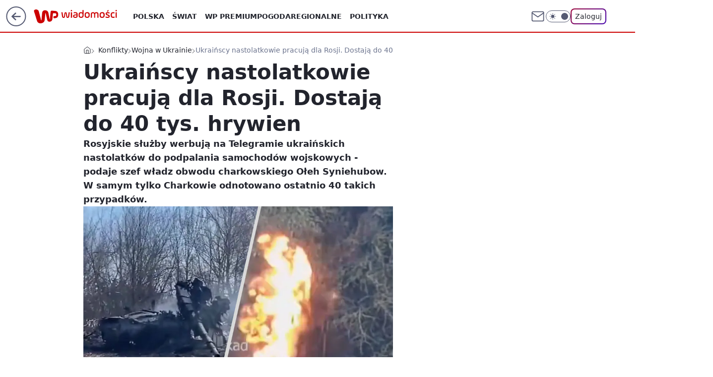

--- FILE ---
content_type: application/javascript
request_url: https://rek.www.wp.pl/gaf.js?rv=2&sn=wiadomosci&pvid=666fe63cd91b9b8e47aa&rekids=234730&tVersion=B&phtml=wiadomosci.wp.pl%2Fpodpalacze-z-telegrama-rosja-szuka-nastolatkow-7055095907588640a&abtest=adtech%7CPRGM-1047%7CA%3Badtech%7CPU-335%7CA%3Badtech%7CPRG-3468%7CA%3Badtech%7CPRGM-1036%7CD%3Badtech%7CFP-76%7CB%3Badtech%7CPRGM-1356%7CB%3Badtech%7CPRGM-1610%7CB%3Badtech%7CPRGM-1419%7CB%3Badtech%7CPRGM-1589%7CA%3Badtech%7CPRGM-1576%7CA%3Badtech%7CPRGM-1443%7CA%3Badtech%7CPRGM-1587%7CB%3Badtech%7CPRGM-1615%7CA%3Badtech%7CPRGM-1215%7CC&PWA_adbd=0&darkmode=0&highLayout=0&layout=wide&navType=navigate&cdl=0&ctype=article&ciab=IAB-v3-386%2CIAB-v3-389%2CIAB-v3-117%2CIAB12-1%2CIAB11-4%2CIAB25-2%2CIAB13-3&cuct=PK-97%7CPK-5753%7CPK-204&cid=7055095907588640&csystem=ncr&cdate=2024-07-31&ccategory=swiat&REKtagi=wojna_w_ukrainie%3Brosja%3Bpodpalacze&vw=1280&vh=720&p1=0&spin=vwdxxgpc&bcv=2
body_size: 3757
content:
vwdxxgpc({"spin":"vwdxxgpc","bunch":234730,"context":{"dsa":false,"minor":false,"bidRequestId":"fea340ef-3906-4f8d-bd60-623f1a675155","maConfig":{"timestamp":"2026-01-22T08:31:40.447Z"},"dfpConfig":{"timestamp":"2026-01-22T09:12:27.502Z"},"sda":[],"targeting":{"client":{},"server":{},"query":{"PWA_adbd":"0","REKtagi":"wojna_w_ukrainie;rosja;podpalacze","abtest":"adtech|PRGM-1047|A;adtech|PU-335|A;adtech|PRG-3468|A;adtech|PRGM-1036|D;adtech|FP-76|B;adtech|PRGM-1356|B;adtech|PRGM-1610|B;adtech|PRGM-1419|B;adtech|PRGM-1589|A;adtech|PRGM-1576|A;adtech|PRGM-1443|A;adtech|PRGM-1587|B;adtech|PRGM-1615|A;adtech|PRGM-1215|C","bcv":"2","ccategory":"swiat","cdate":"2024-07-31","cdl":"0","ciab":"IAB-v3-386,IAB-v3-389,IAB-v3-117,IAB12-1,IAB11-4,IAB25-2,IAB13-3","cid":"7055095907588640","csystem":"ncr","ctype":"article","cuct":"PK-97|PK-5753|PK-204","darkmode":"0","highLayout":"0","layout":"wide","navType":"navigate","p1":"0","phtml":"wiadomosci.wp.pl/podpalacze-z-telegrama-rosja-szuka-nastolatkow-7055095907588640a","pvid":"666fe63cd91b9b8e47aa","rekids":"234730","rv":"2","sn":"wiadomosci","spin":"vwdxxgpc","tVersion":"B","vh":"720","vw":"1280"}},"directOnly":0,"geo":{"country":"840","region":"","city":""},"statid":"","mlId":"","rshsd":"18","isRobot":false,"curr":{"EUR":4.2271,"USD":3.6118,"CHF":4.5553,"GBP":4.8434},"rv":"2","status":{"advf":2,"ma":2,"ma_ads-bidder":2,"ma_cpv-bidder":2,"ma_high-cpm-bidder":2}},"slots":{"10":{"delivered":"","campaign":null,"dfpConfig":null},"11":{"delivered":"1","campaign":null,"dfpConfig":{"placement":"/89844762/Desktop_Wiadomosci.wp.pl_x11_art","roshash":"AEHK","ceil":100,"sizes":[[336,280],[640,280],[300,250]],"namedSizes":["fluid"],"div":"div-gpt-ad-x11-art","targeting":{"DFPHASH":"AEHK","emptygaf":"0"},"gfp":"AEHK"}},"12":{"delivered":"1","campaign":null,"dfpConfig":{"placement":"/89844762/Desktop_Wiadomosci.wp.pl_x12_art","roshash":"AEHK","ceil":100,"sizes":[[336,280],[640,280],[300,250]],"namedSizes":["fluid"],"div":"div-gpt-ad-x12-art","targeting":{"DFPHASH":"AEHK","emptygaf":"0"},"gfp":"AEHK"}},"13":{"delivered":"1","campaign":null,"dfpConfig":{"placement":"/89844762/Desktop_Wiadomosci.wp.pl_x13_art","roshash":"AEHK","ceil":100,"sizes":[[336,280],[640,280],[300,250]],"namedSizes":["fluid"],"div":"div-gpt-ad-x13-art","targeting":{"DFPHASH":"AEHK","emptygaf":"0"},"gfp":"AEHK"}},"14":{"delivered":"1","campaign":null,"dfpConfig":{"placement":"/89844762/Desktop_Wiadomosci.wp.pl_x14_art","roshash":"AEHK","ceil":100,"sizes":[[336,280],[640,280],[300,250]],"namedSizes":["fluid"],"div":"div-gpt-ad-x14-art","targeting":{"DFPHASH":"AEHK","emptygaf":"0"},"gfp":"AEHK"}},"15":{"delivered":"1","campaign":null,"dfpConfig":{"placement":"/89844762/Desktop_Wiadomosci.wp.pl_x15_art","roshash":"AEHK","ceil":100,"sizes":[[728,90],[970,300],[950,90],[980,120],[980,90],[970,150],[970,90],[970,250],[930,180],[950,200],[750,100],[970,66],[750,200],[960,90],[970,100],[750,300],[970,200],[950,300]],"namedSizes":["fluid"],"div":"div-gpt-ad-x15-art","targeting":{"DFPHASH":"AEHK","emptygaf":"0"},"gfp":"AEHK"}},"16":{"delivered":"1","campaign":null,"dfpConfig":{"placement":"/89844762/Desktop_Wiadomosci.wp.pl_x16","roshash":"AEHK","ceil":100,"sizes":[[728,90],[970,300],[950,90],[980,120],[980,90],[970,150],[970,90],[970,250],[930,180],[950,200],[750,100],[970,66],[750,200],[960,90],[970,100],[750,300],[970,200],[950,300]],"namedSizes":["fluid"],"div":"div-gpt-ad-x16","targeting":{"DFPHASH":"AEHK","emptygaf":"0"},"gfp":"AEHK"}},"17":{"delivered":"1","campaign":null,"dfpConfig":{"placement":"/89844762/Desktop_Wiadomosci.wp.pl_x17","roshash":"AEHK","ceil":100,"sizes":[[728,90],[970,300],[950,90],[980,120],[980,90],[970,150],[970,90],[970,250],[930,180],[950,200],[750,100],[970,66],[750,200],[960,90],[970,100],[750,300],[970,200],[950,300]],"namedSizes":["fluid"],"div":"div-gpt-ad-x17","targeting":{"DFPHASH":"AEHK","emptygaf":"0"},"gfp":"AEHK"}},"18":{"delivered":"1","campaign":null,"dfpConfig":{"placement":"/89844762/Desktop_Wiadomosci.wp.pl_x18","roshash":"AEHK","ceil":100,"sizes":[[728,90],[970,300],[950,90],[980,120],[980,90],[970,150],[970,90],[970,250],[930,180],[950,200],[750,100],[970,66],[750,200],[960,90],[970,100],[750,300],[970,200],[950,300]],"namedSizes":["fluid"],"div":"div-gpt-ad-x18","targeting":{"DFPHASH":"AEHK","emptygaf":"0"},"gfp":"AEHK"}},"19":{"delivered":"1","campaign":null,"dfpConfig":{"placement":"/89844762/Desktop_Wiadomosci.wp.pl_x19","roshash":"AEHK","ceil":100,"sizes":[[728,90],[970,300],[950,90],[980,120],[980,90],[970,150],[970,90],[970,250],[930,180],[950,200],[750,100],[970,66],[750,200],[960,90],[970,100],[750,300],[970,200],[950,300]],"namedSizes":["fluid"],"div":"div-gpt-ad-x19","targeting":{"DFPHASH":"AEHK","emptygaf":"0"},"gfp":"AEHK"}},"2":{"delivered":"1","campaign":null,"dfpConfig":{"placement":"/89844762/Desktop_Wiadomosci.wp.pl_x02","roshash":"BJMP","ceil":100,"sizes":[[970,300],[970,600],[750,300],[950,300],[980,600],[1920,870],[1200,600],[750,400],[960,640]],"namedSizes":["fluid"],"div":"div-gpt-ad-x02","targeting":{"DFPHASH":"BJMP","emptygaf":"0"},"gfp":"BJMP"}},"24":{"delivered":"","campaign":null,"dfpConfig":null},"25":{"delivered":"1","campaign":null,"dfpConfig":{"placement":"/89844762/Desktop_Wiadomosci.wp.pl_x25_art","roshash":"AEHK","ceil":100,"sizes":[[336,280],[640,280],[300,250]],"namedSizes":["fluid"],"div":"div-gpt-ad-x25-art","targeting":{"DFPHASH":"AEHK","emptygaf":"0"},"gfp":"AEHK"}},"27":{"delivered":"1","campaign":null,"dfpConfig":{"placement":"/89844762/Desktop_Wiadomosci.wp.pl_x27_art","roshash":"AEHK","ceil":100,"sizes":[[160,600]],"namedSizes":["fluid"],"div":"div-gpt-ad-x27-art","targeting":{"DFPHASH":"AEHK","emptygaf":"0"},"gfp":"AEHK"}},"28":{"delivered":"","campaign":null,"dfpConfig":null},"29":{"delivered":"","campaign":null,"dfpConfig":null},"3":{"delivered":"1","campaign":null,"dfpConfig":{"placement":"/89844762/Desktop_Wiadomosci.wp.pl_x03_art","roshash":"AEHK","ceil":100,"sizes":[[728,90],[970,300],[950,90],[980,120],[980,90],[970,150],[970,90],[970,250],[930,180],[950,200],[750,100],[970,66],[750,200],[960,90],[970,100],[750,300],[970,200],[950,300]],"namedSizes":["fluid"],"div":"div-gpt-ad-x03-art","targeting":{"DFPHASH":"AEHK","emptygaf":"0"},"gfp":"AEHK"}},"32":{"delivered":"1","campaign":null,"dfpConfig":{"placement":"/89844762/Desktop_Wiadomosci.wp.pl_x32_art","roshash":"AEHK","ceil":100,"sizes":[[336,280],[640,280],[300,250]],"namedSizes":["fluid"],"div":"div-gpt-ad-x32-art","targeting":{"DFPHASH":"AEHK","emptygaf":"0"},"gfp":"AEHK"}},"33":{"delivered":"1","campaign":null,"dfpConfig":{"placement":"/89844762/Desktop_Wiadomosci.wp.pl_x33_art","roshash":"AEHK","ceil":100,"sizes":[[336,280],[640,280],[300,250]],"namedSizes":["fluid"],"div":"div-gpt-ad-x33-art","targeting":{"DFPHASH":"AEHK","emptygaf":"0"},"gfp":"AEHK"}},"34":{"delivered":"1","campaign":null,"dfpConfig":{"placement":"/89844762/Desktop_Wiadomosci.wp.pl_x34_art","roshash":"AEHK","ceil":100,"sizes":[[300,250]],"namedSizes":["fluid"],"div":"div-gpt-ad-x34-art","targeting":{"DFPHASH":"AEHK","emptygaf":"0"},"gfp":"AEHK"}},"35":{"delivered":"1","campaign":null,"dfpConfig":{"placement":"/89844762/Desktop_Wiadomosci.wp.pl_x35_art","roshash":"AEHK","ceil":100,"sizes":[[300,600],[300,250]],"namedSizes":["fluid"],"div":"div-gpt-ad-x35-art","targeting":{"DFPHASH":"AEHK","emptygaf":"0"},"gfp":"AEHK"}},"36":{"delivered":"1","campaign":null,"dfpConfig":{"placement":"/89844762/Desktop_Wiadomosci.wp.pl_x36_art","roshash":"AEHK","ceil":100,"sizes":[[300,600],[300,250]],"namedSizes":["fluid"],"div":"div-gpt-ad-x36-art","targeting":{"DFPHASH":"AEHK","emptygaf":"0"},"gfp":"AEHK"}},"37":{"delivered":"1","campaign":null,"dfpConfig":{"placement":"/89844762/Desktop_Wiadomosci.wp.pl_x37_art","roshash":"AEHK","ceil":100,"sizes":[[300,600],[300,250]],"namedSizes":["fluid"],"div":"div-gpt-ad-x37-art","targeting":{"DFPHASH":"AEHK","emptygaf":"0"},"gfp":"AEHK"}},"40":{"delivered":"1","campaign":null,"dfpConfig":{"placement":"/89844762/Desktop_Wiadomosci.wp.pl_x40","roshash":"AFIL","ceil":100,"sizes":[[300,250]],"namedSizes":["fluid"],"div":"div-gpt-ad-x40","targeting":{"DFPHASH":"AFIL","emptygaf":"0"},"gfp":"AFIL"}},"5":{"delivered":"1","campaign":null,"dfpConfig":{"placement":"/89844762/Desktop_Wiadomosci.wp.pl_x05_art","roshash":"AEHK","ceil":100,"sizes":[[336,280],[640,280],[300,250]],"namedSizes":["fluid"],"div":"div-gpt-ad-x05-art","targeting":{"DFPHASH":"AEHK","emptygaf":"0"},"gfp":"AEHK"}},"50":{"delivered":"1","campaign":null,"dfpConfig":{"placement":"/89844762/Desktop_Wiadomosci.wp.pl_x50_art","roshash":"AEHK","ceil":100,"sizes":[[728,90],[970,300],[950,90],[980,120],[980,90],[970,150],[970,90],[970,250],[930,180],[950,200],[750,100],[970,66],[750,200],[960,90],[970,100],[750,300],[970,200],[950,300]],"namedSizes":["fluid"],"div":"div-gpt-ad-x50-art","targeting":{"DFPHASH":"AEHK","emptygaf":"0"},"gfp":"AEHK"}},"52":{"delivered":"1","campaign":null,"dfpConfig":{"placement":"/89844762/Desktop_Wiadomosci.wp.pl_x52_art","roshash":"AEHK","ceil":100,"sizes":[[300,250]],"namedSizes":["fluid"],"div":"div-gpt-ad-x52-art","targeting":{"DFPHASH":"AEHK","emptygaf":"0"},"gfp":"AEHK"}},"529":{"delivered":"1","campaign":null,"dfpConfig":{"placement":"/89844762/Desktop_Wiadomosci.wp.pl_x529","roshash":"AEHK","ceil":100,"sizes":[[300,250]],"namedSizes":["fluid"],"div":"div-gpt-ad-x529","targeting":{"DFPHASH":"AEHK","emptygaf":"0"},"gfp":"AEHK"}},"53":{"delivered":"1","campaign":null,"dfpConfig":{"placement":"/89844762/Desktop_Wiadomosci.wp.pl_x53_art","roshash":"AEHK","ceil":100,"sizes":[[728,90],[970,300],[950,90],[980,120],[980,90],[970,150],[970,600],[970,90],[970,250],[930,180],[950,200],[750,100],[970,66],[750,200],[960,90],[970,100],[750,300],[970,200],[940,600]],"namedSizes":["fluid"],"div":"div-gpt-ad-x53-art","targeting":{"DFPHASH":"AEHK","emptygaf":"0"},"gfp":"AEHK"}},"531":{"delivered":"1","campaign":null,"dfpConfig":{"placement":"/89844762/Desktop_Wiadomosci.wp.pl_x531","roshash":"AEHK","ceil":100,"sizes":[[300,250]],"namedSizes":["fluid"],"div":"div-gpt-ad-x531","targeting":{"DFPHASH":"AEHK","emptygaf":"0"},"gfp":"AEHK"}},"541":{"lazy":1,"delivered":"1","campaign":{"id":"188982","capping":"PWAck=27120769\u0026PWAclt=720","adm":{"bunch":"234730","creations":[{"mod":"surveyNative","modConfig":{"accentColorAsPrimary":false,"border":"1px solid grey","footnote":"Wyniki ankiet pomagają nam ulepszać nasze produkty i produkty naszych Zaufanych Partnerów. Administratorem danych jest Wirtualna Polska Media S.A. Szczegółowe informacje na temat przetwarzania danych osobowych opisane są w \u003ca target=\"_blank\" href=\"https://holding.wp.pl/poufnosc\"\u003epolityce prywatności\u003c/a\u003e.","insideSlot":true,"maxWidth":300,"pages":[{"accentColorAsPrimary":false,"questions":[{"answers":[{"answerID":"yes","isOpen":false,"text":"tak"},{"answerID":"no","isOpen":false,"text":"nie"},{"answerID":"dontKnow","isOpen":false,"text":"nie wiem"}],"answersHorizontal":false,"confirmation":false,"questionID":"didYouSeeMailAd","required":true,"text":"Czy widziałeś(-aś) ostatnio reklamę Poczty WP?","type":"radio"}],"topImage":"https://pocztanh.wpcdn.pl/pocztanh/login/7.30.0/svg/wp/poczta-logo.svg"}],"popup":{"blendVisible":false,"position":"br"},"summary":[{"key":"Title","value":"Dziękujemy za odpowiedź!"},{"key":"Paragraph","value":"Twoja opinia jest dla nas ważna."}]},"showLabel":true,"trackers":{"click":[""],"cview":["//ma.wp.pl/ma.gif?clid=0d75fec0bdabe60e0af571ed047f75a2\u0026SN=wiadomosci\u0026pvid=666fe63cd91b9b8e47aa\u0026action=cvimp\u0026pg=wiadomosci.wp.pl\u0026par=is_adblock%3D0%26utility%3Dz-M3ysF-YjIZF8LsisWX5GYewX7P-5okFCa_i4sAyWmivBHI0yx74ApIq8DF9cpT%26medium%3Ddisplay%26conversionValue%3D0%26bidReqID%3Dfea340ef-3906-4f8d-bd60-623f1a675155%26test%3D0%26workfID%3D188982%26tpID%3D1405936%26pvid%3D666fe63cd91b9b8e47aa%26platform%3D8%26device%3DPERSONAL_COMPUTER%26domain%3Dwiadomosci.wp.pl%26seatFee%3DoU1qjSX9ZUxQkJ4w8tUqWsmGulyqH4B1Vk8AC4ZJTGk%26seatID%3D0d75fec0bdabe60e0af571ed047f75a2%26client_id%3D38851%26geo%3D840%253B%253B%26isDev%3Dfalse%26iabPageCategories%3D%26iabSiteCategories%3D%26bidTimestamp%3D1769102790%26hBudgetRate%3DADGJMPS%26ip%3DEcsbeF0c3-Fl1oCahXqBXPVM12wqiRerTiv8HlSjwQU%26creationID%3D1477210%26cur%3DPLN%26emission%3D3046324%26partnerID%3D%26rekid%3D234730%26slotSizeWxH%3D-1x-1%26targetDomain%3Dwp.pl%26org_id%3D25%26source%3DTG%26is_robot%3D0%26sn%3Dwiadomosci%26publisherID%3D308%26inver%3D2%26ttl%3D1769189190%26bidderID%3D11%26contentID%3D7055095907588640%26slotID%3D541%26billing%3Dcpv%26order%3D202648%26editedTimestamp%3D1769007383%26hBidPrice%3DADGJMPS%26ssp%3Dwp.pl%26userID%3D__UNKNOWN_TELL_US__%26pricingModel%3DzDWN_FJ5RrZPtWyJCl1uTvda4LHYn4UKlhJfM3beM8g"],"impression":["//ma.wp.pl/ma.gif?clid=0d75fec0bdabe60e0af571ed047f75a2\u0026SN=wiadomosci\u0026pvid=666fe63cd91b9b8e47aa\u0026action=delivery\u0026pg=wiadomosci.wp.pl\u0026par=ssp%3Dwp.pl%26userID%3D__UNKNOWN_TELL_US__%26pricingModel%3DzDWN_FJ5RrZPtWyJCl1uTvda4LHYn4UKlhJfM3beM8g%26is_adblock%3D0%26utility%3Dz-M3ysF-YjIZF8LsisWX5GYewX7P-5okFCa_i4sAyWmivBHI0yx74ApIq8DF9cpT%26medium%3Ddisplay%26conversionValue%3D0%26bidReqID%3Dfea340ef-3906-4f8d-bd60-623f1a675155%26test%3D0%26workfID%3D188982%26tpID%3D1405936%26pvid%3D666fe63cd91b9b8e47aa%26platform%3D8%26device%3DPERSONAL_COMPUTER%26domain%3Dwiadomosci.wp.pl%26seatFee%3DoU1qjSX9ZUxQkJ4w8tUqWsmGulyqH4B1Vk8AC4ZJTGk%26seatID%3D0d75fec0bdabe60e0af571ed047f75a2%26client_id%3D38851%26geo%3D840%253B%253B%26isDev%3Dfalse%26iabPageCategories%3D%26iabSiteCategories%3D%26bidTimestamp%3D1769102790%26hBudgetRate%3DADGJMPS%26ip%3DEcsbeF0c3-Fl1oCahXqBXPVM12wqiRerTiv8HlSjwQU%26creationID%3D1477210%26cur%3DPLN%26emission%3D3046324%26partnerID%3D%26rekid%3D234730%26slotSizeWxH%3D-1x-1%26targetDomain%3Dwp.pl%26org_id%3D25%26source%3DTG%26is_robot%3D0%26sn%3Dwiadomosci%26publisherID%3D308%26inver%3D2%26ttl%3D1769189190%26bidderID%3D11%26contentID%3D7055095907588640%26slotID%3D541%26billing%3Dcpv%26order%3D202648%26editedTimestamp%3D1769007383%26hBidPrice%3DADGJMPS"],"view":["//ma.wp.pl/ma.gif?clid=0d75fec0bdabe60e0af571ed047f75a2\u0026SN=wiadomosci\u0026pvid=666fe63cd91b9b8e47aa\u0026action=view\u0026pg=wiadomosci.wp.pl\u0026par=ip%3DEcsbeF0c3-Fl1oCahXqBXPVM12wqiRerTiv8HlSjwQU%26creationID%3D1477210%26cur%3DPLN%26emission%3D3046324%26partnerID%3D%26rekid%3D234730%26slotSizeWxH%3D-1x-1%26targetDomain%3Dwp.pl%26org_id%3D25%26source%3DTG%26is_robot%3D0%26sn%3Dwiadomosci%26publisherID%3D308%26inver%3D2%26ttl%3D1769189190%26bidderID%3D11%26contentID%3D7055095907588640%26slotID%3D541%26billing%3Dcpv%26order%3D202648%26editedTimestamp%3D1769007383%26hBidPrice%3DADGJMPS%26ssp%3Dwp.pl%26userID%3D__UNKNOWN_TELL_US__%26pricingModel%3DzDWN_FJ5RrZPtWyJCl1uTvda4LHYn4UKlhJfM3beM8g%26is_adblock%3D0%26utility%3Dz-M3ysF-YjIZF8LsisWX5GYewX7P-5okFCa_i4sAyWmivBHI0yx74ApIq8DF9cpT%26medium%3Ddisplay%26conversionValue%3D0%26bidReqID%3Dfea340ef-3906-4f8d-bd60-623f1a675155%26test%3D0%26workfID%3D188982%26tpID%3D1405936%26pvid%3D666fe63cd91b9b8e47aa%26platform%3D8%26device%3DPERSONAL_COMPUTER%26domain%3Dwiadomosci.wp.pl%26seatFee%3DoU1qjSX9ZUxQkJ4w8tUqWsmGulyqH4B1Vk8AC4ZJTGk%26seatID%3D0d75fec0bdabe60e0af571ed047f75a2%26client_id%3D38851%26geo%3D840%253B%253B%26isDev%3Dfalse%26iabPageCategories%3D%26iabSiteCategories%3D%26bidTimestamp%3D1769102790%26hBudgetRate%3DADGJMPS"]},"type":"mod"}],"redir":"https://ma.wp.pl/redirma?SN=wiadomosci\u0026pvid=666fe63cd91b9b8e47aa\u0026par=medium%3Ddisplay%26iabSiteCategories%3D%26bidTimestamp%3D1769102790%26org_id%3D25%26inver%3D2%26isDev%3Dfalse%26ttl%3D1769189190%26billing%3Dcpv%26order%3D202648%26ssp%3Dwp.pl%26pricingModel%3DzDWN_FJ5RrZPtWyJCl1uTvda4LHYn4UKlhJfM3beM8g%26client_id%3D38851%26bidReqID%3Dfea340ef-3906-4f8d-bd60-623f1a675155%26platform%3D8%26device%3DPERSONAL_COMPUTER%26sn%3Dwiadomosci%26bidderID%3D11%26pvid%3D666fe63cd91b9b8e47aa%26iabPageCategories%3D%26emission%3D3046324%26editedTimestamp%3D1769007383%26partnerID%3D%26targetDomain%3Dwp.pl%26conversionValue%3D0%26test%3D0%26workfID%3D188982%26is_robot%3D0%26contentID%3D7055095907588640%26slotID%3D541%26ip%3DEcsbeF0c3-Fl1oCahXqBXPVM12wqiRerTiv8HlSjwQU%26rekid%3D234730%26slotSizeWxH%3D-1x-1%26source%3DTG%26utility%3Dz-M3ysF-YjIZF8LsisWX5GYewX7P-5okFCa_i4sAyWmivBHI0yx74ApIq8DF9cpT%26geo%3D840%253B%253B%26hBudgetRate%3DADGJMPS%26cur%3DPLN%26is_adblock%3D0%26tpID%3D1405936%26seatFee%3DoU1qjSX9ZUxQkJ4w8tUqWsmGulyqH4B1Vk8AC4ZJTGk%26publisherID%3D308%26hBidPrice%3DADGJMPS%26userID%3D__UNKNOWN_TELL_US__%26creationID%3D1477210%26domain%3Dwiadomosci.wp.pl%26seatID%3D0d75fec0bdabe60e0af571ed047f75a2\u0026url=","slot":"541"},"creative":{"Id":"1477210","provider":"ma_cpv-bidder","roshash":"ADGJ","height":-1,"width":-1,"touchpointId":"1405936","source":{"bidder":"cpv-bidder"}},"sellingModel":{"model":"CPV_INT"}},"dfpConfig":{"placement":"/89844762/Desktop_Wiadomosci.wp.pl_x541_art","roshash":"AEHK","ceil":100,"sizes":[[300,600],[300,250]],"namedSizes":["fluid"],"div":"div-gpt-ad-x541-art","targeting":{"DFPHASH":"AEHK","emptygaf":"0"},"gfp":"AEHK"}},"59":{"delivered":"1","campaign":null,"dfpConfig":{"placement":"/89844762/Desktop_Wiadomosci.wp.pl_x59_art","roshash":"AEHK","ceil":100,"sizes":[[300,600],[300,250]],"namedSizes":["fluid"],"div":"div-gpt-ad-x59-art","targeting":{"DFPHASH":"AEHK","emptygaf":"0"},"gfp":"AEHK"}},"6":{"delivered":"","campaign":null,"dfpConfig":null},"61":{"delivered":"1","campaign":null,"dfpConfig":{"placement":"/89844762/Desktop_Wiadomosci.wp.pl_x61_art","roshash":"AEHK","ceil":100,"sizes":[[300,250]],"namedSizes":["fluid"],"div":"div-gpt-ad-x61-art","targeting":{"DFPHASH":"AEHK","emptygaf":"0"},"gfp":"AEHK"}},"62":{"delivered":"","campaign":null,"dfpConfig":null},"67":{"delivered":"1","campaign":null,"dfpConfig":{"placement":"/89844762/Desktop_Wiadomosci.wp.pl_x67_art","roshash":"AEHK","ceil":100,"sizes":[[300,50]],"namedSizes":["fluid"],"div":"div-gpt-ad-x67-art","targeting":{"DFPHASH":"AEHK","emptygaf":"0"},"gfp":"AEHK"}},"7":{"delivered":"","campaign":null,"dfpConfig":null},"70":{"delivered":"1","campaign":null,"dfpConfig":{"placement":"/89844762/Desktop_Wiadomosci.wp.pl_x70_art","roshash":"AEHK","ceil":100,"sizes":[[728,90],[970,300],[950,90],[980,120],[980,90],[970,150],[970,90],[970,250],[930,180],[950,200],[750,100],[970,66],[750,200],[960,90],[970,100],[750,300],[970,200],[950,300]],"namedSizes":["fluid"],"div":"div-gpt-ad-x70-art","targeting":{"DFPHASH":"AEHK","emptygaf":"0"},"gfp":"AEHK"}},"716":{"delivered":"","campaign":null,"dfpConfig":null},"717":{"delivered":"","campaign":null,"dfpConfig":null},"72":{"delivered":"1","campaign":null,"dfpConfig":{"placement":"/89844762/Desktop_Wiadomosci.wp.pl_x72_art","roshash":"AEHK","ceil":100,"sizes":[[300,250]],"namedSizes":["fluid"],"div":"div-gpt-ad-x72-art","targeting":{"DFPHASH":"AEHK","emptygaf":"0"},"gfp":"AEHK"}},"79":{"delivered":"1","campaign":null,"dfpConfig":{"placement":"/89844762/Desktop_Wiadomosci.wp.pl_x79_art","roshash":"AEHK","ceil":100,"sizes":[[300,600],[300,250]],"namedSizes":["fluid"],"div":"div-gpt-ad-x79-art","targeting":{"DFPHASH":"AEHK","emptygaf":"0"},"gfp":"AEHK"}},"8":{"delivered":"","campaign":null,"dfpConfig":null},"80":{"delivered":"1","campaign":null,"dfpConfig":{"placement":"/89844762/Desktop_Wiadomosci.wp.pl_x80_art","roshash":"AEHK","ceil":100,"sizes":[[1,1]],"namedSizes":["fluid"],"div":"div-gpt-ad-x80-art","isNative":1,"targeting":{"DFPHASH":"AEHK","emptygaf":"0"},"gfp":"AEHK"}},"800":{"delivered":"","campaign":null,"dfpConfig":null},"81":{"delivered":"1","campaign":null,"dfpConfig":{"placement":"/89844762/Desktop_Wiadomosci.wp.pl_x81_art","roshash":"AEHK","ceil":100,"sizes":[[1,1]],"namedSizes":["fluid"],"div":"div-gpt-ad-x81-art","isNative":1,"targeting":{"DFPHASH":"AEHK","emptygaf":"0"},"gfp":"AEHK"}},"810":{"delivered":"","campaign":null,"dfpConfig":null},"811":{"delivered":"","campaign":null,"dfpConfig":null},"812":{"delivered":"","campaign":null,"dfpConfig":null},"813":{"delivered":"","campaign":null,"dfpConfig":null},"814":{"delivered":"","campaign":null,"dfpConfig":null},"815":{"delivered":"","campaign":null,"dfpConfig":null},"816":{"delivered":"","campaign":null,"dfpConfig":null},"817":{"delivered":"","campaign":null,"dfpConfig":null},"82":{"delivered":"1","campaign":null,"dfpConfig":{"placement":"/89844762/Desktop_Wiadomosci.wp.pl_x82_art","roshash":"ADLO","ceil":100,"sizes":[[1,1]],"namedSizes":["fluid"],"div":"div-gpt-ad-x82-art","isNative":1,"targeting":{"DFPHASH":"ADLO","emptygaf":"0"},"gfp":"ADLO"}},"83":{"delivered":"1","campaign":null,"dfpConfig":{"placement":"/89844762/Desktop_Wiadomosci.wp.pl_x83_art","roshash":"ADLO","ceil":100,"sizes":[[1,1]],"namedSizes":["fluid"],"div":"div-gpt-ad-x83-art","isNative":1,"targeting":{"DFPHASH":"ADLO","emptygaf":"0"},"gfp":"ADLO"}},"840":{"delivered":"","campaign":null,"dfpConfig":null},"841":{"delivered":"","campaign":null,"dfpConfig":null},"842":{"delivered":"","campaign":null,"dfpConfig":null},"843":{"delivered":"","campaign":null,"dfpConfig":null},"89":{"delivered":"","campaign":null,"dfpConfig":null},"90":{"delivered":"1","campaign":null,"dfpConfig":{"placement":"/89844762/Desktop_Wiadomosci.wp.pl_x90_art","roshash":"AEHK","ceil":100,"sizes":[[728,90],[970,300],[950,90],[980,120],[980,90],[970,150],[970,90],[970,250],[930,180],[950,200],[750,100],[970,66],[750,200],[960,90],[970,100],[750,300],[970,200],[950,300]],"namedSizes":["fluid"],"div":"div-gpt-ad-x90-art","targeting":{"DFPHASH":"AEHK","emptygaf":"0"},"gfp":"AEHK"}},"92":{"delivered":"1","campaign":null,"dfpConfig":{"placement":"/89844762/Desktop_Wiadomosci.wp.pl_x92_art","roshash":"AEHK","ceil":100,"sizes":[[300,250]],"namedSizes":["fluid"],"div":"div-gpt-ad-x92-art","targeting":{"DFPHASH":"AEHK","emptygaf":"0"},"gfp":"AEHK"}},"93":{"delivered":"1","campaign":null,"dfpConfig":{"placement":"/89844762/Desktop_Wiadomosci.wp.pl_x93_art","roshash":"AEHK","ceil":100,"sizes":[[300,600],[300,250]],"namedSizes":["fluid"],"div":"div-gpt-ad-x93-art","targeting":{"DFPHASH":"AEHK","emptygaf":"0"},"gfp":"AEHK"}},"94":{"delivered":"1","campaign":null,"dfpConfig":{"placement":"/89844762/Desktop_Wiadomosci.wp.pl_x94_art","roshash":"AEHK","ceil":100,"sizes":[[300,600],[300,250]],"namedSizes":["fluid"],"div":"div-gpt-ad-x94-art","targeting":{"DFPHASH":"AEHK","emptygaf":"0"},"gfp":"AEHK"}},"95":{"delivered":"1","campaign":null,"dfpConfig":{"placement":"/89844762/Desktop_Wiadomosci.wp.pl_x95_art","roshash":"AEHK","ceil":100,"sizes":[[300,600],[300,250]],"namedSizes":["fluid"],"div":"div-gpt-ad-x95-art","targeting":{"DFPHASH":"AEHK","emptygaf":"0"},"gfp":"AEHK"}},"99":{"delivered":"1","campaign":null,"dfpConfig":{"placement":"/89844762/Desktop_Wiadomosci.wp.pl_x99_art","roshash":"AEHK","ceil":100,"sizes":[[300,600],[300,250]],"namedSizes":["fluid"],"div":"div-gpt-ad-x99-art","targeting":{"DFPHASH":"AEHK","emptygaf":"0"},"gfp":"AEHK"}}},"bdd":{}});